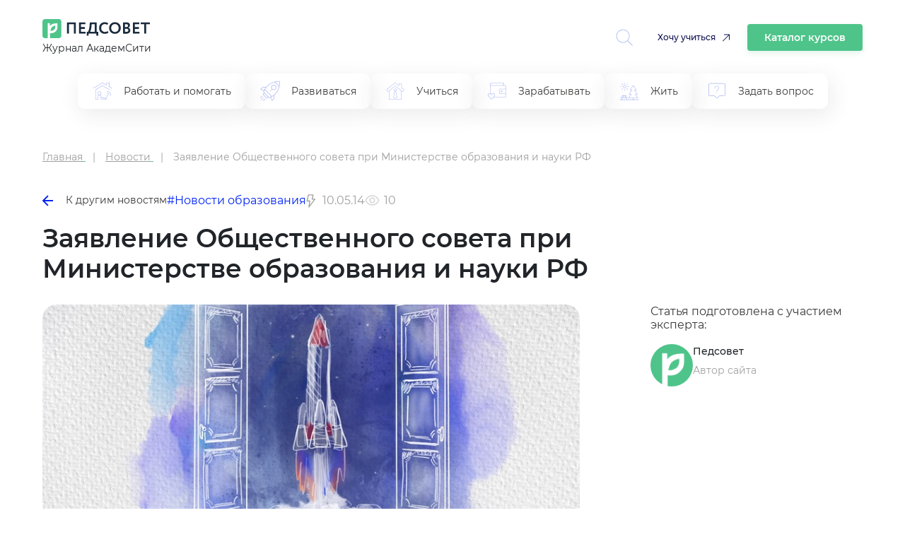

--- FILE ---
content_type: text/html; charset=UTF-8
request_url: https://pedsovet.org/article/zaavlenie-obsestvennogo-soveta-pri-ministerstve-obrazovania-i-nauki-rf
body_size: 10161
content:

<!DOCTYPE html>
<html prefix="og: http://ogp.me/ns# article: http://ogp.me/ns/article#" lang="ru-RU" class="no-js">
<head>
    <meta charset="UTF-8">
    <meta name="yandex-verification" content="6d5ad9e0095c3388" />
    <meta name="google-site-verification" content="1DIh9jtUoiLp-jDGaQgJYHpsM8NZuyZGLQnXHwLXtFA" />
    <meta name="viewport" content="width=device-width, initial-scale=1, shrink-to-fit=no">
    <meta name="csrf-param" content="_csrf-frontend">
<meta name="csrf-token" content="iuZe4IBJu2XQQ7HOEXK0A4buqHB8XcyI8tdmFNWFm5PL1RaF8wTYN4kB3ZlSGoZa4bjmPU83o7m5hRJ-4eHP-g==">
    <title>Заявление Общественного совета при Министерстве образования и науки РФ</title>
    <meta property="fb:app_id" content="4435299449820446">
<meta property="og:locale" content="ru_RU">
<meta property="title" content="Заявление Общественного совета при Министерстве образования и науки РФ">
<meta property="og:title" content="Заявление Общественного совета при Министерстве образования и науки РФ">
<meta property="article:author" content="Педсовет">
<meta name="author" content="Педсовет">
<meta name="description" content="Заявление Общественного совета при Министерстве образования и науки РФОзнакомившись с проектом Федерального закона &amp;quot;О Российской академии
наук, реорганизаци…">
<meta property="og:description" content="Заявление Общественного совета при Министерстве образования и науки РФОзнакомившись с проектом Федерального закона &amp;quot;О Российской академии
наук, реорганизаци…">
<meta property="og:image" content="https://pedsovet.org/v3/images/og-logo-default.png">
<meta property="twitter:card" content="summary_large_image">
<meta property="article:tag" content="Новости образования">
<meta property="article:tag" content="АкадемСити - май 2014">
<meta property="article:publisher" content="https://www.facebook.com/pedsovet/">
<meta property="og:url" content="https://pedsovet.org/article/zaavlenie-obsestvennogo-soveta-pri-ministerstve-obrazovania-i-nauki-rf">
<meta property="og:type" content="article">
<meta property="og:updated_time" content="2017-09-21 16:03:12">
<meta property="og:article:modified_time" content="2017-09-21 16:03:12">
<meta property="og:article:published_time" content="2014-05-10 13:00:19">
<meta property="article:published_time" content="2014-05-10 13:00:19">
<link href="https://pedsovet.org/article/zaavlenie-obsestvennogo-soveta-pri-ministerstve-obrazovania-i-nauki-rf" rel="canonical">
<link href="/v3/assets/2b0e4e91809b67f7c69c7c7cda1d49b5/css/bootstrap.min.css?v=1735378372" rel="stylesheet">
<link href="/v3/assets/2b0e4e91809b67f7c69c7c7cda1d49b5/css/swiper-11.1.14.css?v=1769776826" rel="stylesheet">
<link href="/v3/assets/2b0e4e91809b67f7c69c7c7cda1d49b5/css/redesign.css?v=1769776826" rel="stylesheet">
<link href="/v3/assets/2b0e4e91809b67f7c69c7c7cda1d49b5/css/redesign-rubrics.css?v=1769776826" rel="stylesheet"></head>

<body>

    <!-- Yandex.Metrika counter --> <script type="text/javascript"> (function(m,e,t,r,i,k,a){m[i]=m[i]||function(){(m[i].a=m[i].a||[]).push(arguments)}; m[i].l=1*new Date(); for (var j = 0; j < document.scripts.length; j++) {if (document.scripts[j].src === r) { return; }} k=e.createElement(t),a=e.getElementsByTagName(t)[0],k.async=1,k.src=r,a.parentNode.insertBefore(k,a)}) (window, document, "script", "https://mc.yandex.ru/metrika/tag.js", "ym"); ym(33526043, "init", { clickmap:true, trackLinks:true, accurateTrackBounce:true, webvisor:true, trackHash:true }); </script> <noscript><div><img src="https://mc.yandex.ru/watch/33526043" style="position:absolute; left:-9999px;" alt="" /></div></noscript> <!-- /Yandex.Metrika counter -->


<div class="container">
    <header class="header">
        <div class="header__logo">
            <div>
                <a href="/">
                    <img class="header__logo-img" src="/images/logos/logo032022.svg" alt="logo" />
                </a>
                <p class="header__text">Журнал АкадемСити</p>
            </div>
            <div class="header__icons">
                <div class="header__loupe allow-hiding">
                    <a id="searchToggle" href="">
                        <svg width="34" height="34" viewBox="0 0 34 34" fill="none" xmlns="http://www.w3.org/2000/svg">
                            <path d="M33.8426 33.0454L24.098 23.3322L24.0982 23.3325C26.4614 20.7679 27.7261 17.3794 27.6206 13.8934C27.5154 10.4077 26.0483 7.10179 23.5343 4.68474C21.0202 2.2679 17.6591 0.931948 14.1718 0.963941C10.6846 0.995717 7.34842 2.39251 4.87901 4.85509C2.4096 7.31767 1.0031 10.6499 0.961403 14.1369C0.919704 17.6239 2.24608 20.9886 4.65575 23.5097C7.06569 26.0304 10.3675 27.5069 13.8528 27.6222C17.3381 27.7375 20.7305 26.4825 23.3015 24.1262L33.0481 33.8415L33.8426 33.0454ZM2.11839 14.3102C2.11893 11.0767 3.40416 7.9757 5.69072 5.68936C7.97754 3.40335 11.0788 2.11915 14.3122 2.11943C17.5457 2.11996 20.6467 3.40492 22.933 5.69148C25.2193 7.97803 26.5037 11.0793 26.5034 14.313C26.5031 17.5466 25.2185 20.6474 22.9319 22.9338C20.6456 25.22 17.5444 26.5044 14.3111 26.5044C11.0782 26.501 7.9785 25.215 5.69304 22.9286C3.40724 20.6424 2.12181 17.5427 2.11887 14.3099L2.11839 14.3102Z" fill="#94A2EE" fill-opacity="0.8"/>
                        </svg>
                    </a>
                </div>
                <a href="https://niidpo.ru/category" onclick="reachGoal('click-uchitca')" target="_blank" class="header-want-study">Хочу учиться</a>
                <a href="/katalog-kursov" class="header-katalog-kursov">Каталог курсов</a>
                <div class="header__account allow-hiding">
                    <div class="header__account-block">
                        <a href="">
                            <div class="header__account-cntr">
                                <!-- <img class="header__accaunt-icon" src="/images/icons/personal-account-icon.svg" alt="personal account icon" />
                                <span class="header__account-text">Личный кабинет</span> -->
                            </div>
                        </a>
                        <a href="">
                            <img id="hamburgerIcon" class="header__hamburger-icon" src="/images/icons/hamburger-icon.svg" alt="hamburger icon" />
                        </a>
                    </div>
                </div>
            </div>
            <div class="header__close-search hidden">
                <img src="/images/icons/cross-icon.svg" alt="Close search" />
            </div>
        </div>
        <div class="header-search" id="headerSearch">
            <div class="header-search__input-wrapper">
                <input type="text" id="searchInput" class="header-search__input" placeholder="Введите запрос" oninput="toggleClearIcon(this)" />
                <button class="header-search__clear-button" onclick="clearInput(this)">
                    <img src="/images/icons/cross-icon.svg" alt="cross-icon" />
                </button>
            </div>
            <button class="header-search__button" onclick="performSearchRedirect()">Найти</button>
            <div class="modal" id="searchModal">
                <div id="modalSearchResults"></div>
            </div>
        </div>
    </header>
    <div class="header-tags">
        <div class="header-tags-items">
            <ul>
                                        <li >
                            <a href="/rubric/rabotat-i-pomogat">
                                <img class="header-tags-item-icon" src="/images/icons/rubric_in_menu/work-and-help.svg" alt="Работать и помогать" />
                                <span>Работать и помогать</span>
                            </a>
                        </li>
                                                <li >
                            <a href="/rubric/razvivatsa">
                                <img class="header-tags-item-icon" src="/images/icons/rubric_in_menu/develop.svg" alt="Развиваться" />
                                <span>Развиваться</span>
                            </a>
                        </li>
                                                <li >
                            <a href="/rubric/ucitsa">
                                <img class="header-tags-item-icon" src="/images/icons/rubric_in_menu/study.svg" alt="Учиться" />
                                <span>Учиться</span>
                            </a>
                        </li>
                                                <li >
                            <a href="/rubric/zarabatyvat">
                                <img class="header-tags-item-icon" src="/images/icons/rubric_in_menu/earn.svg" alt="Зарабатывать" />
                                <span>Зарабатывать</span>
                            </a>
                        </li>
                                                <li >
                            <a href="/rubric/zit">
                                <img class="header-tags-item-icon" src="/images/icons/rubric_in_menu/live.svg" alt="Жить" />
                                <span>Жить</span>
                            </a>
                        </li>
                                                <li >
                            <a href="/rubric/zadat-vopros">
                                <img class="header-tags-item-icon" src="/images/icons/rubric_in_menu/ask-question.svg" alt="Задать вопрос" />
                                <span>Задать вопрос</span>
                            </a>
                        </li>
                                    </ul>
        </div>
    </div>
</div>

    <style>
        .main {
            grid-template-columns: auto !important;
        }
    </style>
    <div class="main" data-slug="zaavlenie-obsestvennogo-soveta-pri-ministerstve-obrazovania-i-nauki-rf">
    <div class="container" itemscope itemtype="https://schema.org/NewsArticle">
        <meta itemprop="about" content="Разное">
        <meta itemprop="alternativeHeadline" content="Заявление Общественного совета при Министерстве образования и науки РФ">

        <div class="r-breadcrumbs">
            <ul itemscope itemtype="https://schema.org/BreadcrumbList">
                <li itemprop="itemListElement" itemscope itemtype="https://schema.org/ListItem">
                    <a title="Главная" href="/" itemprop="item">
                        <span itemprop="name">Главная</span>
                    </a>
                    <meta itemprop="position" content="1" />
                </li>
                <li itemprop="itemListElement" itemscope itemtype="https://schema.org/ListItem">
                                            <a href="/news" itemprop="item">
                            <span itemprop="name">Новости</span>
                        </a>
                                        <meta itemprop="position" content="2" />
                </li>
                <li itemprop="itemListElement" itemscope itemtype="https://schema.org/ListItem">
                    <span itemprop="name">Заявление Общественного совета при Министерстве образования и науки РФ</span>
                    <meta itemprop="position" content="3" />
                </li>
            </ul>        </div>

        <div class="article-navigation">
                            <a href="/news" class="article-navigation__back">
                    <img src="/images/icons/left-arrow-icon.svg" alt="Назад" class="article-navigation__icon" />
                    К другим новостям                </a>
                        <div class="article-navigation__tags">
                                    <a href="/tag/education-news" class="article-navigation__tag">#Новости образования</a>
                            </div>
            <div class="article-nav-date">
                <div class="article-nav-date-visible">
                    <svg width="14" height="19" viewBox="0 0 14 19" fill="none" xmlns="http://www.w3.org/2000/svg">
                        <path d="M3.61913 18.635C3.48484 18.5783 3.37323 18.4785 3.30194 18.3514C3.23064 18.2242 3.20371 18.077 3.22538 17.9328L4.41976 10.1562H1.25007C1.14958 10.1589 1.04982 10.1385 0.95847 10.0966C0.867123 10.0546 0.786638 9.99221 0.723224 9.91421C0.65981 9.83621 0.615162 9.74469 0.592726 9.6467C0.57029 9.54871 0.570665 9.44687 0.593822 9.34905L2.56257 0.817803C2.59721 0.67098 2.68138 0.540575 2.80091 0.44854C2.92044 0.356505 3.06802 0.308459 3.21882 0.31249H9.78132C9.87936 0.312157 9.97623 0.333795 10.0648 0.375813C10.1534 0.417832 10.2314 0.479164 10.2932 0.555303C10.3558 0.632302 10.4002 0.722506 10.4229 0.819126C10.4457 0.915746 10.4462 1.01626 10.4244 1.11312L9.28913 6.21874H12.4063C12.5293 6.21849 12.6499 6.25282 12.7543 6.3178C12.8588 6.38277 12.9428 6.47579 12.9969 6.58624C13.044 6.69225 13.0621 6.80883 13.0494 6.9241C13.0367 7.03938 12.9937 7.14924 12.9248 7.24249L4.39351 18.3987C4.33585 18.4842 4.25887 18.5549 4.16879 18.6051C4.07872 18.6552 3.97809 18.6835 3.87507 18.6875C3.78726 18.6859 3.7005 18.6681 3.61913 18.635ZM7.64851 7.53124L8.96101 1.62499H3.74382L2.07695 8.84374H5.95538L4.91195 15.59L11.0938 7.53124H7.64851Z" fill="#A0A0A0"/>
                    </svg>
                    10.05.14                    <div class="article-nav-date-tooltip">
                                                    <div class="article-nav-date-tooltip-title">Обновили</div>
                            <div class="article-nav-date-tooltip-value" datetime="2017-09-21T19:03:12+03:00" itemprop="datePublished">21.09.17, 19:03</div>
                                                    <div class="article-nav-date-tooltip-title">Опубликовали</div>
                        <div class="article-nav-date-tooltip-value" datetime="2014-05-10T17:00:19+04:00" itemprop="dateModified">10.05.14, 17:00</div>
                    </div>
                </div>
            </div>
                                        <div class="article-nav-reading-time">
                    <svg width="21" height="21" viewBox="0 0 21 21" fill="none" xmlns="http://www.w3.org/2000/svg">
                        <g opacity="0.5">
                            <path d="M20.3046 10.2769C19.5327 8.28033 18.1928 6.55372 16.4503 5.31043C14.7078 4.06715 12.6392 3.36169 10.5002 3.28125C8.36117 3.36169 6.29259 4.06715 4.55012 5.31043C2.80766 6.55372 1.46769 8.28033 0.695834 10.2769C0.643706 10.4211 0.643706 10.5789 0.695834 10.7231C1.46769 12.7197 2.80766 14.4463 4.55012 15.6896C6.29259 16.9329 8.36117 17.6383 10.5002 17.7188C12.6392 17.6383 14.7078 16.9329 16.4503 15.6896C18.1928 14.4463 19.5327 12.7197 20.3046 10.7231C20.3567 10.5789 20.3567 10.4211 20.3046 10.2769ZM10.5002 16.4062C7.02208 16.4062 3.34708 13.8272 2.0149 10.5C3.34708 7.17281 7.02208 4.59375 10.5002 4.59375C13.9783 4.59375 17.6533 7.17281 18.9855 10.5C17.6533 13.8272 13.9783 16.4062 10.5002 16.4062Z" fill="#A0A0A0"/>
                            <path d="M10.5 6.5625C9.72124 6.5625 8.95996 6.79343 8.31244 7.22609C7.66492 7.65875 7.16025 8.2737 6.86223 8.99318C6.56421 9.71267 6.48623 10.5044 6.63816 11.2682C6.79009 12.032 7.1651 12.7336 7.71577 13.2842C8.26644 13.8349 8.96803 14.2099 9.73183 14.3618C10.4956 14.5138 11.2873 14.4358 12.0068 14.1378C12.7263 13.8398 13.3413 13.3351 13.7739 12.6876C14.2066 12.04 14.4375 11.2788 14.4375 10.5C14.4375 9.45571 14.0227 8.45419 13.2842 7.71577C12.5458 6.97734 11.5443 6.5625 10.5 6.5625ZM10.5 13.125C9.98083 13.125 9.47331 12.971 9.04163 12.6826C8.60995 12.3942 8.2735 11.9842 8.07482 11.5045C7.87614 11.0249 7.82415 10.4971 7.92544 9.98789C8.02673 9.47869 8.27673 9.01096 8.64385 8.64384C9.01096 8.27673 9.47869 8.02672 9.98789 7.92544C10.4971 7.82415 11.0249 7.87614 11.5045 8.07482C11.9842 8.2735 12.3942 8.60995 12.6826 9.04163C12.971 9.47331 13.125 9.98082 13.125 10.5C13.125 11.1962 12.8484 11.8639 12.3562 12.3562C11.8639 12.8484 11.1962 13.125 10.5 13.125Z" fill="#A0A0A0"/>
                        </g>
                    </svg>
                    <span>10</span>
                </div>
                    </div>

        <div class="article-hdr_cntr" itemprop="mainEntityOfPage">
            <h1 class="article__title" itemprop="headline">Заявление Общественного совета при Министерстве образования и науки РФ</h1>
            <div class="article-header">
                <div class="article-header__image-wrapper" itemscope itemtype="https://schema.org/ImageObject">
                    <img src="/v3/upload/ckeditor/79/images/2024-10-02/1727855503_IMG_2732.jpeg"
                         alt="Заявление Общественного совета при Министерстве образования и науки РФ" class="article-header__image" itemprop="contentUrl" />
                    <span itemprop="name" style="visibility:hidden;">Заявление Общественного совета при Министерстве образования и науки РФ</span>
                </div>

                <div class="article-header__info">

                    <div class="article-header__author-info">
                        <p class="article-header__author-intro">
                            Статья подготовлена с участием эксперта:
                        </p>
                        <div class="article-header__author" itemscope itemprop="author" itemtype="https://schema.org/Person">
                            <meta itemprop="name" content="Педсовет"/>
                            <img src="/img/avatar_128.png" alt="Педсовет, Автор сайта" class="article-header__author-image" />
                            <div class="article-header__author-details">
                                <a href="/search/author/pedsovet" class="article-header__author-name" itemprop="url">
                                    Педсовет                                </a>
                                <p class="article-header__author-description">Автор сайта</p>
                            </div>
                        </div>
                                            </div>
                </div>
            </div>
        </div>

        <div class="article-container without-sticky-vrezka">
            <div class="single-article__content" itemprop="articleBody">
                <!-- widgets before -->
                
                Заявление Общественного совета при Министерстве образования и науки РФ<p><span>Ознакомившись с проектом Федерального закона &quot;О Российской академии
наук, реорганизации государственных академий наук и внесении изменений в
 отдельные законодательные акты Российской Федерации&quot;, принятым во
втором чтении Государственной Думой, Общественный совет МОН заявляет:</span></p>
<p><span>Как
 многим ученым, так и обществу очевидно, что реформа государственных
академий наук давно назрела. К сожалению,&nbsp;предлагаемая реформа не прошла
 апробацию в научных кругах и обсуждения в обществе. В частности, не
было обсуждения в Совете по науке МОН и Общественном совете МОН.&nbsp;<em>Принятие законопроекта в Госдуме проходило в авральном режиме и&nbsp;сопровождалось мощным административным давлением.</em></span></p>
<p><span>В
 связи с этим, мы рекомендуем министру перед окончательным голосованием в
 ГД и СФ посетить основные научные центры Российской Федерации для
информирования научного сообщества о целях проводимой реформы и сбора
его реакции.</span></p>
<p><span>Со своей стороны, мы готовы создать совместную
рабочую группу с Советом по науке МОН для выработки предложений по
реформе РАН и ее институтов и обсудить результаты ее работы на заседании
 советов в августе.</span></p>
<p><span>Примечание (не является частью заявления): курсивом набрана вставка, отражающая особое мнение М.С.Гельфанда и С.А.Рукшина</span></p>
                <!-- widgets after -->
                            </div>
        </div>

    <div class="single-article__suggest">
  <div class="single-article__suggest-title">Вам будет интересно:</div>
  <div class="single-article__suggest-content">
          <div class="cell">
        <article class="post-card"><a class="post-card__link" href="/article/rossijskie-roditeli-rasskazali-na-kogo-pojdut-ucitsa-ih-deti">
            <figure class="post-card__box">
              <img class="post-card__box-img" src="//pedsovet.org/v3/upload/content/_upl66681c638c2c81.93064453.jpg" alt="Российские родители рассказали, на кого пойдут учиться их дети">
              <figcaption class="post-card__box-text">Российские родители рассказали, на кого пойдут учиться их дети</figcaption>
            </figure></a>
        </article>
      </div>
            <div class="cell">
        <article class="post-card"><a class="post-card__link" href="/article/vypuskniki-kotorye-spisyvaut-na-ege-smogut-peresdat-ekzamen-tolko-v-sleduusem-godu">
            <figure class="post-card__box">
              <img class="post-card__box-img" src="//pedsovet.org/v3/upload/content/_upl6666fa67dfdcc6.61684251.jpg" alt="Выпускники, которые списывают на ЕГЭ, смогут пересдать экзамен только в следующем году">
              <figcaption class="post-card__box-text">Выпускники, которые списывают на ЕГЭ, смогут пересдать экзамен только в следующем году</figcaption>
            </figure></a>
        </article>
      </div>
            <div class="cell">
        <article class="post-card"><a class="post-card__link" href="/article/v-rossii-rastet-cislo-mosenniceskih-dejstvij-svazannyh-s-ege">
            <figure class="post-card__box">
              <img class="post-card__box-img" src="//pedsovet.org/v3/upload/content/_upl6666eb42a69374.03430635.jpg" alt="В России растет число мошеннических действий, связанных с ЕГЭ">
              <figcaption class="post-card__box-text">В России растет число мошеннических действий, связанных с ЕГЭ</figcaption>
            </figure></a>
        </article>
      </div>
            <div class="cell">
        <article class="post-card"><a class="post-card__link" href="/article/bolsinstvo-roditelej-nedovolny-kacestvom-sovremennyh-skolnyh-ucebnikov">
            <figure class="post-card__box">
              <img class="post-card__box-img" src="//pedsovet.org/v3/upload/content/_upl6661c0a167a441.65200625.jpg" alt="Большинство родителей недовольны качеством современных школьных учебников">
              <figcaption class="post-card__box-text">Большинство родителей недовольны качеством современных школьных учебников</figcaption>
            </figure></a>
        </article>
      </div>
            <div class="cell">
        <article class="post-card"><a class="post-card__link" href="/article/v-rossijskih-pedagogiceskih-vuzah-vvedut-obazatelnyj-modul-po-rabote-s-migrantami">
            <figure class="post-card__box">
              <img class="post-card__box-img" src="//pedsovet.org/v3/upload/content/_upl6661b56b870621.04661336.jpg" alt="В российских педагогических вузах введут обязательный модуль по работе с мигрантами">
              <figcaption class="post-card__box-text">В российских педагогических вузах введут обязательный модуль по работе с мигрантами</figcaption>
            </figure></a>
        </article>
      </div>
            <div class="cell">
        <article class="post-card"><a class="post-card__link" href="/article/ucitela-matematiki-fiziki-i-informatiki-mogut-polucit-grant-v-razmere-150-tys-rublej">
            <figure class="post-card__box">
              <img class="post-card__box-img" src="//pedsovet.org/v3/upload/content/_upl6661aea37e48a3.25707076.jpg" alt="Учителя математики, физики и информатики могут получить грант в размере 150 тыс. рублей">
              <figcaption class="post-card__box-text">Учителя математики, физики и информатики могут получить грант в размере 150 тыс. рублей</figcaption>
            </figure></a>
        </article>
      </div>
        </div>
</div>

    </div> <!-- /.container -->
</div>

<footer>
    <div class="container">
        <div class="footer-rw">
            <div>
                <a class="footer-logo">
                    <img src="/images/logos/logo032022.svg" alt="https://pedsovet.org">
                </a>
                <p class="header__text">Журнал АкадемСити</p>
            </div>
            <div class="footer-soc">
                <a href="https://vk.com/pedsovet" rel="nofollow"><img src="/images/sc-ic-3v.svg" alt="vk-icon"></a>
                <a href="https://t.me/pedsovet" rel="nofollow"><img src="/images/sc-ic-1v.svg" alt="tg-icon"></a>
                <a href="https://www.youtube.com" rel="nofollow"><img src="/images/sc-ic-2v.svg" alt="yt-icon"></a>
                <a href="https://ok.ru/pedsovetorg" rel="nofollow"><img src="/images/sc-ic-4v.svg" alt="ok-icon"></a>
                <a href="https://dzen.ru/" rel="nofollow"><img src="/images/sc-ic-5v.svg" alt="yndx-icon"></a>
            </div>
            <!-- <div class="footer-subscr-frm">
                <form>
                    <div class="footer-subscr-frm-items">
                        <div class="footer-subscr-frm-item">
                            <input type="email" name="email" placeholder="Ваш e-mail" data-title="E-mail" class="" autocomplete="off" maxlength="150">
                        </div>
                        <div class="footer-subscr-frm-btn">
                            <button class="btn btn-blue">Подписаться</button>
                        </div>
                    </div>
                </form>
            </div>-->
        </div>
        <div class="footer-logo-inset">
          <div class="footer-logo-inset__img">
            <img src="/images/logos/academcity-logo.svg" alt="academcity" />
          </div>
          <div class="footer-logo-inset__dscr">
            <span class="footer-logo-inset__dscr-bd">АкадемСити</span> - группа
            образовательных организаций в сегментах дополнительного и среднего
            профессионального образования
          </div>
        </div>
        <div class="footer-rw-sm" itemscope itemtype="https://schema.org/Organization">
                            <div class="footer-col">
                    <div class="footer-hdr">
                        Публикации                    </div>
                    
                                            <div class="footer-lnk">
                            <ul>
                                                                    <li><a href="/rubric/ucitsa">Учиться</a></li>
                                                                    <li><a href="/rubric/rabotat-i-pomogat">Работать и помогать</a></li>
                                                                    <li><a href="/rubric/zarabatyvat">Зарабатывать</a></li>
                                                                    <li><a href="/rubric/razvivatsa">Развиваться</a></li>
                                                                    <li><a href="/rubric/zit">Жить</a></li>
                                                                    <li><a href="/rubric/zadat-vopros">Задать вопрос</a></li>
                                                                    <li><a href="/rubric/raznoe">Разное</a></li>
                                                            </ul>
                        </div>
                                    </div>
                            <div class="footer-col">
                    <div class="footer-hdr">
                        <span itemprop="name">Педсовет</span>                    </div>
                    
                                            <div class="footer-lnk">
                            <ul>
                                                                    <li><a href="/page/o-sayte">О проекте</a></li>
                                                                    <li><a href="https://pedsovet.org/news">Новости</a></li>
                                                                    <li><a href="/page/tekst-soglasheniya-s-polzovatelem">Пользовательское соглашение</a></li>
                                                                    <li><a href="/page/politika-v-otnoshenii-obrabotki-personalnyh-dannyh">Политика в отношении обработки персональных данных</a></li>
                                                            </ul>
                        </div>
                                    </div>
            
            <div class="footer-col">
                                <div class="footer-item">
                    <div class="footer-item-title">Электронный адрес</div>
                    <a href="mailto:red@academcity.online" itemprop="email">red@academcity.online</a>
                </div>                <!-- <div class="footer-btn">
                    <button id="request-popup" class="btn btn-bord" data-toggle="modal" data-target="#requestmodal">
                        Напишите нам
                    </button>
                </div> -->
            </div>
        </div>
        <br><br>
        <div class="footer-rw-sm">
            <!--  <div class="footer-item-title">Разное</div> -->
        </div>
    </div>
    <div class="footer__bottom">
        <span>Свидетельство о регистрации средства массовой информации ЭЛ №ФС77-22828 от 28 декабря 2005 г.</span><br>
    </div>
</footer>


<script src="https://cdn.jsdelivr.net/npm/swiper@11/swiper-bundle.min.js"></script>
<script src="/themes/pedsovet/js/jquery-3.5.1.min.js?v=1635573504"></script>
<script src="/v3/assets/ecb1a209d5a316e4758b21dc4231a5ac/yii.js?v=1733304022"></script>
<script src="/v3/assets/2b0e4e91809b67f7c69c7c7cda1d49b5/js/main.js?v=1769776826"></script>
<script>jQuery(function ($) {

    $('body').on('click', '.edtr-plgn__prdct-card__btn-cntr a, .edtr-plgn__prgms-card_btn a', function() {
        ym(33526043, 'reachGoal', 'perehod_na_academcity');
    });

    $('body').on('click', 'a[href^="http"]', function(){
        $(this).attr('target','_blank');
    });
    
            setTimeout(function(){
                $.ajax({
                    url: '/article/10039/count_view'
                });
            }, 3000);
        

$(window).on('resize orientationchange', function () { footer(); });
$(function () { footer(); });

let footerInitialized = false;
function footer(){
    if (!footerInitialized && window.innerWidth < 1200) {
        footerInitialized = true;
        const colHdr = document.querySelectorAll(".footer-hdr");
        colHdr.forEach((colHdr) => {
            colHdr.addEventListener("click", () => {
                if (colHdr.classList.contains("open")) {
                    colHdr.classList.remove("open");
                } else {
                    const colHdrOpen = document.querySelectorAll(".open");
                    colHdrOpen.forEach((colHdrOpen) => {
                        colHdrOpen.classList.remove("open");
                    });
                    colHdr.classList.add("open");
                }
            });
        });
    }
}
        
/* $(function() {
    $('#request-popup').on('click', function() {
        $('#requestmodal').modal('show').fadeIn();
    }); 
    $('#popuprequest-form .close').click(function() {
        $('#requestmodal').modal('hide').fadeOut();
    });
});  */
});</script></body>
</html>


--- FILE ---
content_type: image/svg+xml
request_url: https://pedsovet.org/images/icons/rubric_in_menu/develop.svg
body_size: 2547
content:
<svg width="26" height="26" viewBox="0 0 26 26" fill="none" xmlns="http://www.w3.org/2000/svg">
<g clip-path="url(#clip0_4972_1586)">
<path d="M4.88119 25.2082L4.45749 24.7845L6.85588 22.3861L7.27959 22.8098L4.88119 25.2082ZM15.2025 24.8964L13.3997 20.727C12.86 20.9468 12.2925 21.1586 11.7128 21.3506L10.6935 20.3273L8.95065 22.0701L3.92569 17.0374L5.66851 15.2986L4.64516 14.275C4.83698 13.6954 5.04487 13.1237 5.26881 12.5881L1.09941 10.7933L4.23338 7.65934L8.06299 7.90313C11.1212 4.16137 15.1145 2.40251 18.1085 1.5829C20.2628 0.999727 22.4849 0.705348 24.7162 0.707532C25.008 0.707532 25.0399 0.707532 25.2639 0.731534C25.3569 3.1476 25.0709 5.56347 24.4164 7.89118C23.617 10.8813 21.8381 14.8787 18.0962 17.9367L18.34 21.7663L15.2025 24.8964ZM13.9552 20.499L15.3985 23.849L17.717 21.5305L17.517 18.3845H17.5172C16.8882 18.853 16.2314 19.2829 15.5505 19.6717C15.0347 19.9595 14.4991 20.2434 13.9554 20.4872L13.9552 20.499ZM4.76125 17.049L8.95883 21.2186L10.274 19.9075L6.08847 15.722L4.76125 17.049ZM5.31685 14.1269L11.8808 20.663C12.8004 20.3514 13.6957 19.9719 14.5591 19.5276L6.46816 11.4366C6.02382 12.3001 5.64433 13.1953 5.33274 14.1149L5.31685 14.1269ZM6.76411 10.8811L15.1151 19.2321C19.968 16.7456 23.1101 11.165 23.9094 7.39548L18.5967 2.07056C14.7911 2.91003 9.28235 6.00413 6.76411 10.8811ZM2.14698 10.6012L5.50885 12.0483C5.75264 11.5046 6.03652 10.969 6.30825 10.4493H6.30845C6.69625 9.76891 7.12613 9.11348 7.59565 8.48669L4.4496 8.28277L2.14698 10.6012ZM19.2801 1.90696L24.0771 6.70401C24.4871 4.93063 24.6883 3.1154 24.6768 1.2953C22.8603 1.29074 21.0495 1.49604 19.2803 1.90706L19.2801 1.90696ZM1.98702 24.433L1.56331 24.0093L5.06107 20.5115L5.48478 20.9353L1.98702 24.433ZM1.21956 21.5468L0.795654 21.1231L3.19405 18.7247L3.61776 19.1484L1.21956 21.5468ZM13.0963 13.3238L12.6726 12.9001L15.0712 10.5015C14.3733 9.65705 14.1615 8.51188 14.5114 7.47386C14.8611 6.43584 15.7226 5.65229 16.7892 5.40234C17.8558 5.15221 18.9758 5.47138 19.7504 6.24597C20.5249 7.02057 20.8441 8.14057 20.5942 9.20713C20.3441 10.2737 19.5605 11.1352 18.5225 11.4849C17.4845 11.8348 16.3393 11.623 15.4948 10.9253L13.0963 13.3238ZM17.5256 5.90416C16.8446 5.90416 16.1914 6.17452 15.7095 6.65557C15.2275 7.1368 14.9561 7.78961 14.9552 8.47059C15.0831 11.8765 19.9641 11.8725 20.0922 8.47059C20.0912 7.79022 19.8204 7.13819 19.3394 6.65694C18.8582 6.1759 18.2062 5.90512 17.5258 5.90416H17.5256Z" fill="#94A2EE" fill-opacity="0.8"/>
</g>
<defs>
<clipPath id="clip0_4972_1586">
<rect width="26" height="26" fill="white"/>
</clipPath>
</defs>
</svg>


--- FILE ---
content_type: image/svg+xml
request_url: https://pedsovet.org/images/sc-ic-4v.svg
body_size: 2904
content:
<svg width="33" height="33" viewBox="0 0 33 33" fill="none" xmlns="http://www.w3.org/2000/svg">
<g clip-path="url(#clip0_8_22)">
<path d="M19.2466 11.4768C19.2521 13.0079 18.0353 14.2352 16.5075 14.2408C14.9748 14.2463 13.7442 13.0357 13.7327 11.5102C13.721 9.96471 14.9519 8.72334 16.4931 8.72498C18.0216 8.72629 19.241 9.94507 19.2466 11.4768Z" fill="url(#paint0_linear_8_22)"/>
<path fill-rule="evenodd" clip-rule="evenodd" d="M0.492432 16.9802C0.492432 8.14391 7.65585 0.980164 16.4924 0.980164C25.329 0.980164 32.4924 8.14391 32.4924 16.9802C32.4924 25.8164 25.329 32.9802 16.4924 32.9802C7.65585 32.9802 0.492432 25.8164 0.492432 16.9802ZM22.1172 11.5544C22.1333 8.40351 19.6319 5.85431 16.5153 5.8458C13.4054 5.83729 10.8784 8.3508 10.8611 11.469C10.8428 14.5534 13.3684 17.1065 16.4479 17.117C19.5592 17.1275 22.1015 14.6326 22.1172 11.5544ZM20.3878 20.9079C21.309 20.5507 22.1385 20.0387 22.8276 19.3313C23.2771 18.8694 23.2813 18.2893 22.9163 17.6945C22.5975 17.174 22.0423 16.955 21.4478 17.1082C21.1417 17.1864 20.8775 17.3416 20.6307 17.5301C18.1374 19.2072 14.7256 19.1604 12.2422 17.4539C12.1205 17.3701 11.9934 17.2908 11.8599 17.2283C11.1708 16.9032 10.5082 17.0545 10.1131 17.6202C9.6518 18.2808 9.7104 18.9228 10.2941 19.4829C10.4161 19.6006 10.5512 19.705 10.6861 19.8094C10.7178 19.8338 10.7494 19.8583 10.7809 19.8829C12.1136 20.9249 13.6702 21.3498 15.3964 21.5302C15.3528 21.577 15.3148 21.6184 15.2802 21.6563C15.2179 21.7243 15.1663 21.7806 15.1123 21.8347C14.9313 22.0162 14.7503 22.1978 14.5693 22.3793C13.4847 23.4675 12.3999 24.5558 11.3122 25.6413C11.0496 25.9025 10.8617 26.1952 10.8428 26.5769C10.8159 27.1429 11.1662 27.7056 11.7171 27.9721C12.2357 28.2242 12.7673 28.1443 13.2142 27.7037C14.2091 26.7226 15.1984 25.7362 16.1716 24.7338C16.4155 24.4831 16.5478 24.4281 16.8244 24.7168C17.4644 25.3869 18.1221 26.0407 18.7798 26.6946C19.0957 27.0087 19.4116 27.3227 19.7255 27.6385C19.9779 27.8929 20.2624 28.0739 20.6271 28.0991C21.2029 28.1388 21.7899 27.7708 22.0514 27.211C22.2911 26.6993 22.2004 26.1533 21.765 25.7126C20.9758 24.9144 20.1827 24.12 19.3895 23.3256C18.8984 22.8338 18.4073 22.3419 17.9171 21.8491C17.8518 21.7837 17.7982 21.7253 17.7178 21.6374C17.6887 21.6056 17.656 21.5699 17.6179 21.5286C18.5627 21.4153 19.517 21.2454 20.3878 20.9079Z" fill="url(#paint1_linear_8_22)"/>
</g>
<defs>
<linearGradient id="paint0_linear_8_22" x1="16.4924" y1="0.980164" x2="16.4924" y2="32.9802" gradientUnits="userSpaceOnUse">
<stop stop-color="#FF8900"/>
<stop offset="1" stop-color="#FF8900"/>
</linearGradient>
<linearGradient id="paint1_linear_8_22" x1="16.4924" y1="0.980164" x2="16.4924" y2="32.9802" gradientUnits="userSpaceOnUse">
<stop stop-color="#FF8900"/>
<stop offset="1" stop-color="#FF8900"/>
</linearGradient>
<clipPath id="clip0_8_22">
<rect width="32" height="32" fill="white" transform="translate(0.492432 0.980164)"/>
</clipPath>
</defs>
</svg>
